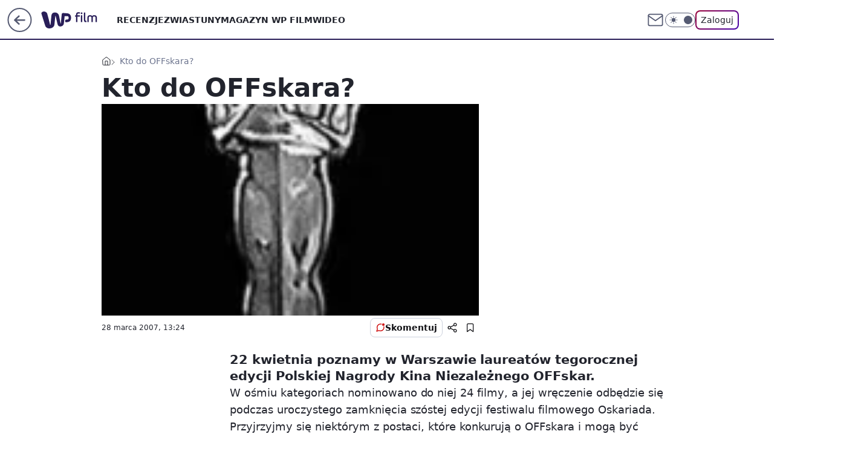

--- FILE ---
content_type: application/javascript
request_url: https://rek.www.wp.pl/gaf.js?rv=2&sn=film&pvid=fd139a7ffbfec8b0e2c9&rekids=234639&phtml=film.wp.pl%2Fkto-do-offskara-6024835071595137a&abtest=adtech%7CPRGM-1047%7CA%3Badtech%7CPU-335%7CB%3Badtech%7CPRG-3468%7CB%3Badtech%7CPRGM-1036%7CD%3Badtech%7CFP-76%7CB%3Badtech%7CPRGM-1356%7CA%3Badtech%7CPRGM-1419%7CC%3Badtech%7CPRGM-1589%7CB%3Badtech%7CPRGM-1576%7CA%3Badtech%7CPRGM-1443%7CA%3Badtech%7CPRGM-1587%7CD%3Badtech%7CPRGM-1615%7CA%3Badtech%7CPRGM-1215%7CC&PWA_adbd=0&darkmode=0&highLayout=0&layout=wide&navType=navigate&cdl=0&ctype=article&ciab=IAB1-5%2CIAB-v3-324&cid=6024835071595137&csystem=ncr&cdate=2007-03-28&vw=1280&vh=720&p1=0&spin=kpjwuq9h&bcv=2
body_size: 7127
content:
kpjwuq9h({"spin":"kpjwuq9h","bunch":234639,"context":{"dsa":false,"minor":false,"bidRequestId":"63c7d687-db74-4eb7-9a43-2a1e608b2251","maConfig":{"timestamp":"2026-01-22T08:31:40.447Z"},"dfpConfig":{"timestamp":"2026-01-23T12:40:10.018Z"},"sda":[],"targeting":{"client":{},"server":{},"query":{"PWA_adbd":"0","abtest":"adtech|PRGM-1047|A;adtech|PU-335|B;adtech|PRG-3468|B;adtech|PRGM-1036|D;adtech|FP-76|B;adtech|PRGM-1356|A;adtech|PRGM-1419|C;adtech|PRGM-1589|B;adtech|PRGM-1576|A;adtech|PRGM-1443|A;adtech|PRGM-1587|D;adtech|PRGM-1615|A;adtech|PRGM-1215|C","bcv":"2","cdate":"2007-03-28","cdl":"0","ciab":"IAB1-5,IAB-v3-324","cid":"6024835071595137","csystem":"ncr","ctype":"article","darkmode":"0","highLayout":"0","layout":"wide","navType":"navigate","p1":"0","phtml":"film.wp.pl/kto-do-offskara-6024835071595137a","pvid":"fd139a7ffbfec8b0e2c9","rekids":"234639","rv":"2","sn":"film","spin":"kpjwuq9h","vh":"720","vw":"1280"}},"directOnly":0,"geo":{"country":"840","region":"","city":""},"statid":"","mlId":"","rshsd":"2","isRobot":false,"curr":{"EUR":4.205,"USD":3.5831,"CHF":4.5298,"GBP":4.8478},"rv":"2","status":{"advf":2,"ma":2,"ma_ads-bidder":2,"ma_cpv-bidder":2,"ma_high-cpm-bidder":2}},"slots":{"10":{"delivered":"","campaign":null,"dfpConfig":null},"11":{"delivered":"1","campaign":null,"dfpConfig":{"placement":"/89844762/Desktop_Film.wp.pl_x11_art","roshash":"CFNQ","ceil":100,"sizes":[[336,280],[640,280],[300,250]],"namedSizes":["fluid"],"div":"div-gpt-ad-x11-art","targeting":{"DFPHASH":"ADLO","emptygaf":"0"},"gfp":"CFNQ"}},"12":{"delivered":"1","campaign":null,"dfpConfig":{"placement":"/89844762/Desktop_Film.wp.pl_x12_art","roshash":"CFNQ","ceil":100,"sizes":[[336,280],[640,280],[300,250]],"namedSizes":["fluid"],"div":"div-gpt-ad-x12-art","targeting":{"DFPHASH":"ADLO","emptygaf":"0"},"gfp":"CFNQ"}},"13":{"delivered":"1","campaign":null,"dfpConfig":{"placement":"/89844762/Desktop_Film.wp.pl_x13_art","roshash":"CFNQ","ceil":100,"sizes":[[336,280],[640,280],[300,250]],"namedSizes":["fluid"],"div":"div-gpt-ad-x13-art","targeting":{"DFPHASH":"ADLO","emptygaf":"0"},"gfp":"CFNQ"}},"14":{"delivered":"1","campaign":null,"dfpConfig":{"placement":"/89844762/Desktop_Film.wp.pl_x14_art","roshash":"CFNQ","ceil":100,"sizes":[[336,280],[640,280],[300,250]],"namedSizes":["fluid"],"div":"div-gpt-ad-x14-art","targeting":{"DFPHASH":"ADLO","emptygaf":"0"},"gfp":"CFNQ"}},"15":{"delivered":"1","campaign":null,"dfpConfig":{"placement":"/89844762/Desktop_Film.wp.pl_x15_art","roshash":"CFNQ","ceil":100,"sizes":[[728,90],[970,300],[950,90],[980,120],[980,90],[970,150],[970,90],[970,250],[930,180],[950,200],[750,100],[970,66],[750,200],[960,90],[970,100],[750,300],[970,200],[950,300]],"namedSizes":["fluid"],"div":"div-gpt-ad-x15-art","targeting":{"DFPHASH":"ADLO","emptygaf":"0"},"gfp":"CFNQ"}},"16":{"delivered":"1","campaign":null,"dfpConfig":{"placement":"/89844762/Desktop_Film.wp.pl_x16","roshash":"CFNQ","ceil":100,"sizes":[[728,90],[970,300],[950,90],[980,120],[980,90],[970,150],[970,90],[970,250],[930,180],[950,200],[750,100],[970,66],[750,200],[960,90],[970,100],[750,300],[970,200],[950,300]],"namedSizes":["fluid"],"div":"div-gpt-ad-x16","targeting":{"DFPHASH":"ADLO","emptygaf":"0"},"gfp":"CFNQ"}},"17":{"delivered":"1","campaign":null,"dfpConfig":{"placement":"/89844762/Desktop_Film.wp.pl_x17","roshash":"CFNQ","ceil":100,"sizes":[[728,90],[970,300],[950,90],[980,120],[980,90],[970,150],[970,90],[970,250],[930,180],[950,200],[750,100],[970,66],[750,200],[960,90],[970,100],[750,300],[970,200],[950,300]],"namedSizes":["fluid"],"div":"div-gpt-ad-x17","targeting":{"DFPHASH":"ADLO","emptygaf":"0"},"gfp":"CFNQ"}},"18":{"delivered":"1","campaign":null,"dfpConfig":{"placement":"/89844762/Desktop_Film.wp.pl_x18","roshash":"CFNQ","ceil":100,"sizes":[[728,90],[970,300],[950,90],[980,120],[980,90],[970,150],[970,90],[970,250],[930,180],[950,200],[750,100],[970,66],[750,200],[960,90],[970,100],[750,300],[970,200],[950,300]],"namedSizes":["fluid"],"div":"div-gpt-ad-x18","targeting":{"DFPHASH":"ADLO","emptygaf":"0"},"gfp":"CFNQ"}},"19":{"delivered":"1","campaign":null,"dfpConfig":{"placement":"/89844762/Desktop_Film.wp.pl_x19","roshash":"CFNQ","ceil":100,"sizes":[[728,90],[970,300],[950,90],[980,120],[980,90],[970,150],[970,90],[970,250],[930,180],[950,200],[750,100],[970,66],[750,200],[960,90],[970,100],[750,300],[970,200],[950,300]],"namedSizes":["fluid"],"div":"div-gpt-ad-x19","targeting":{"DFPHASH":"ADLO","emptygaf":"0"},"gfp":"CFNQ"}},"2":{"delivered":"1","campaign":{"id":"188957","capping":"PWAck=27120765\u0026PWAclt=1\u0026tpl=1","adm":{"bunch":"234639","creations":[{"cbConfig":{"blur":false,"bottomBar":false,"fullPage":false,"message":"Przekierowanie za {{time}} sekund{{y}}","timeout":15000},"height":870,"pixels":["//ad.doubleclick.net/ddm/trackimp/N195005.3920530WPPL/B34915909.438330535;dc_trk_aid=631924327;dc_trk_cid=248481721;ord=1769217815;dc_lat=;dc_rdid=;tag_for_child_directed_treatment=;tfua=;ltd=${LIMITED_ADS};dc_tdv=1?"],"scalable":"1","showLabel":false,"src":"https://mamc.wpcdn.pl/188957/1768998588530/2383-003_Olimpijskie_oferty_produktowe_1920x870_wp_CB_Frytkownica.jpg","trackers":{"click":[""],"cview":["//ma.wp.pl/ma.gif?clid=0cc655b412444091fb8190f140853492\u0026SN=film\u0026pvid=fd139a7ffbfec8b0e2c9\u0026action=cvimp\u0026pg=film.wp.pl\u0026par=slotSizeWxH%3D1920x870%26is_robot%3D0%26bidTimestamp%3D1769217815%26bidderID%3D11%26utility%3DfnKYLGlQ2nAoRA-mVimm1FheLBEbaylCkz7xOCXXWsYCxX9EGAAYVmwW4oqh2IOL%26ssp%3Dwp.pl%26device%3DPERSONAL_COMPUTER%26inver%3D2%26workfID%3D188957%26seatFee%3DFvPbhVnC8gTE9ym-EN2gEvrf91mAI9oVTyiKRbmTzM8%26source%3DTG%26sn%3Dfilm%26medium%3Ddisplay%26platform%3D8%26targetDomain%3Dmediamarkt.pl%26emission%3D3045951%26pricingModel%3DiofieAGqIp5nUKg5EH9LmftApJqNQhth3VU8WemRgxc%26geo%3D840%253B%253B%26isDev%3Dfalse%26contentID%3D6024835071595137%26bidReqID%3D63c7d687-db74-4eb7-9a43-2a1e608b2251%26ip%3D8ks0YCXXk1OC6NYOTNxypn4sFx7JJPRqynBlh7M0zhA%26slotID%3D002%26tpID%3D1405761%26org_id%3D25%26editedTimestamp%3D1768998748%26is_adblock%3D0%26pvid%3Dfd139a7ffbfec8b0e2c9%26conversionValue%3D0%26publisherID%3D308%26domain%3Dfilm.wp.pl%26cur%3DPLN%26client_id%3D29939%26order%3D266462%26iabPageCategories%3D%26iabSiteCategories%3D%26creationID%3D1477012%26billing%3Dcpv%26rekid%3D234639%26seatID%3D0cc655b412444091fb8190f140853492%26ttl%3D1769304215%26hBidPrice%3DCFIOUXb%26hBudgetRate%3DCFIOUXb%26userID%3D__UNKNOWN_TELL_US__%26test%3D0%26partnerID%3D"],"impression":["//ma.wp.pl/ma.gif?clid=0cc655b412444091fb8190f140853492\u0026SN=film\u0026pvid=fd139a7ffbfec8b0e2c9\u0026action=delivery\u0026pg=film.wp.pl\u0026par=rekid%3D234639%26seatID%3D0cc655b412444091fb8190f140853492%26ttl%3D1769304215%26hBidPrice%3DCFIOUXb%26hBudgetRate%3DCFIOUXb%26userID%3D__UNKNOWN_TELL_US__%26test%3D0%26partnerID%3D%26slotSizeWxH%3D1920x870%26is_robot%3D0%26bidTimestamp%3D1769217815%26bidderID%3D11%26utility%3DfnKYLGlQ2nAoRA-mVimm1FheLBEbaylCkz7xOCXXWsYCxX9EGAAYVmwW4oqh2IOL%26ssp%3Dwp.pl%26device%3DPERSONAL_COMPUTER%26inver%3D2%26workfID%3D188957%26seatFee%3DFvPbhVnC8gTE9ym-EN2gEvrf91mAI9oVTyiKRbmTzM8%26source%3DTG%26sn%3Dfilm%26medium%3Ddisplay%26platform%3D8%26targetDomain%3Dmediamarkt.pl%26emission%3D3045951%26pricingModel%3DiofieAGqIp5nUKg5EH9LmftApJqNQhth3VU8WemRgxc%26geo%3D840%253B%253B%26isDev%3Dfalse%26contentID%3D6024835071595137%26bidReqID%3D63c7d687-db74-4eb7-9a43-2a1e608b2251%26ip%3D8ks0YCXXk1OC6NYOTNxypn4sFx7JJPRqynBlh7M0zhA%26slotID%3D002%26tpID%3D1405761%26org_id%3D25%26editedTimestamp%3D1768998748%26is_adblock%3D0%26pvid%3Dfd139a7ffbfec8b0e2c9%26conversionValue%3D0%26publisherID%3D308%26domain%3Dfilm.wp.pl%26cur%3DPLN%26client_id%3D29939%26order%3D266462%26iabPageCategories%3D%26iabSiteCategories%3D%26creationID%3D1477012%26billing%3Dcpv"],"view":["//ma.wp.pl/ma.gif?clid=0cc655b412444091fb8190f140853492\u0026SN=film\u0026pvid=fd139a7ffbfec8b0e2c9\u0026action=view\u0026pg=film.wp.pl\u0026par=bidReqID%3D63c7d687-db74-4eb7-9a43-2a1e608b2251%26ip%3D8ks0YCXXk1OC6NYOTNxypn4sFx7JJPRqynBlh7M0zhA%26slotID%3D002%26tpID%3D1405761%26org_id%3D25%26editedTimestamp%3D1768998748%26is_adblock%3D0%26pvid%3Dfd139a7ffbfec8b0e2c9%26conversionValue%3D0%26publisherID%3D308%26domain%3Dfilm.wp.pl%26cur%3DPLN%26client_id%3D29939%26order%3D266462%26iabPageCategories%3D%26iabSiteCategories%3D%26creationID%3D1477012%26billing%3Dcpv%26rekid%3D234639%26seatID%3D0cc655b412444091fb8190f140853492%26ttl%3D1769304215%26hBidPrice%3DCFIOUXb%26hBudgetRate%3DCFIOUXb%26userID%3D__UNKNOWN_TELL_US__%26test%3D0%26partnerID%3D%26slotSizeWxH%3D1920x870%26is_robot%3D0%26bidTimestamp%3D1769217815%26bidderID%3D11%26utility%3DfnKYLGlQ2nAoRA-mVimm1FheLBEbaylCkz7xOCXXWsYCxX9EGAAYVmwW4oqh2IOL%26ssp%3Dwp.pl%26device%3DPERSONAL_COMPUTER%26inver%3D2%26workfID%3D188957%26seatFee%3DFvPbhVnC8gTE9ym-EN2gEvrf91mAI9oVTyiKRbmTzM8%26source%3DTG%26sn%3Dfilm%26medium%3Ddisplay%26platform%3D8%26targetDomain%3Dmediamarkt.pl%26emission%3D3045951%26pricingModel%3DiofieAGqIp5nUKg5EH9LmftApJqNQhth3VU8WemRgxc%26geo%3D840%253B%253B%26isDev%3Dfalse%26contentID%3D6024835071595137"]},"transparentPlaceholder":false,"type":"image","url":"https://ad.doubleclick.net/ddm/trackclk/N195005.3920530WPPL/B34915909.438330535;dc_trk_aid=631924327;dc_trk_cid=248481721;dc_lat=;dc_rdid=;tag_for_child_directed_treatment=;tfua=;ltd=${LIMITED_ADS};dc_tdv=1","width":1920}],"redir":"https://ma.wp.pl/redirma?SN=film\u0026pvid=fd139a7ffbfec8b0e2c9\u0026par=is_robot%3D0%26billing%3Dcpv%26seatID%3D0cc655b412444091fb8190f140853492%26hBudgetRate%3DCFIOUXb%26source%3DTG%26pricingModel%3DiofieAGqIp5nUKg5EH9LmftApJqNQhth3VU8WemRgxc%26org_id%3D25%26publisherID%3D308%26is_adblock%3D0%26hBidPrice%3DCFIOUXb%26userID%3D__UNKNOWN_TELL_US__%26slotSizeWxH%3D1920x870%26device%3DPERSONAL_COMPUTER%26inver%3D2%26emission%3D3045951%26editedTimestamp%3D1768998748%26pvid%3Dfd139a7ffbfec8b0e2c9%26rekid%3D234639%26geo%3D840%253B%253B%26bidReqID%3D63c7d687-db74-4eb7-9a43-2a1e608b2251%26ip%3D8ks0YCXXk1OC6NYOTNxypn4sFx7JJPRqynBlh7M0zhA%26tpID%3D1405761%26domain%3Dfilm.wp.pl%26order%3D266462%26utility%3DfnKYLGlQ2nAoRA-mVimm1FheLBEbaylCkz7xOCXXWsYCxX9EGAAYVmwW4oqh2IOL%26sn%3Dfilm%26isDev%3Dfalse%26contentID%3D6024835071595137%26iabSiteCategories%3D%26partnerID%3D%26workfID%3D188957%26platform%3D8%26slotID%3D002%26conversionValue%3D0%26iabPageCategories%3D%26ttl%3D1769304215%26test%3D0%26ssp%3Dwp.pl%26seatFee%3DFvPbhVnC8gTE9ym-EN2gEvrf91mAI9oVTyiKRbmTzM8%26medium%3Ddisplay%26targetDomain%3Dmediamarkt.pl%26client_id%3D29939%26creationID%3D1477012%26bidTimestamp%3D1769217815%26bidderID%3D11%26cur%3DPLN\u0026url=","slot":"2"},"creative":{"Id":"1477012","provider":"ma_cpv-bidder","roshash":"FLOR","height":870,"width":1920,"touchpointId":"1405761","source":{"bidder":"cpv-bidder"}},"sellingModel":{"model":"CPM_INT"}},"dfpConfig":{"placement":"/89844762/Desktop_Film.wp.pl_x02","roshash":"FLOR","ceil":100,"sizes":[[970,300],[970,600],[750,300],[950,300],[980,600],[1920,870],[1200,600],[750,400],[960,640]],"namedSizes":["fluid"],"div":"div-gpt-ad-x02","targeting":{"DFPHASH":"DJMP","emptygaf":"0"},"gfp":"DLOR"}},"24":{"delivered":"","campaign":null,"dfpConfig":null},"25":{"delivered":"1","campaign":null,"dfpConfig":{"placement":"/89844762/Desktop_Film.wp.pl_x25_art","roshash":"CFNQ","ceil":100,"sizes":[[336,280],[640,280],[300,250]],"namedSizes":["fluid"],"div":"div-gpt-ad-x25-art","targeting":{"DFPHASH":"ADLO","emptygaf":"0"},"gfp":"CFNQ"}},"27":{"delivered":"1","campaign":null,"dfpConfig":{"placement":"/89844762/Desktop_Film.wp.pl_x27_art","roshash":"CFNQ","ceil":100,"sizes":[[160,600]],"namedSizes":["fluid"],"div":"div-gpt-ad-x27-art","targeting":{"DFPHASH":"ADLO","emptygaf":"0"},"gfp":"CFNQ"}},"28":{"delivered":"","campaign":null,"dfpConfig":null},"29":{"delivered":"","campaign":null,"dfpConfig":null},"3":{"delivered":"1","campaign":null,"dfpConfig":{"placement":"/89844762/Desktop_Film.wp.pl_x03_art","roshash":"CFNQ","ceil":100,"sizes":[[728,90],[970,300],[950,90],[980,120],[980,90],[970,150],[970,90],[970,250],[930,180],[950,200],[750,100],[970,66],[750,200],[960,90],[970,100],[750,300],[970,200],[950,300]],"namedSizes":["fluid"],"div":"div-gpt-ad-x03-art","targeting":{"DFPHASH":"ADLO","emptygaf":"0"},"gfp":"CFNQ"}},"32":{"delivered":"1","campaign":null,"dfpConfig":{"placement":"/89844762/Desktop_Film.wp.pl_x32_art","roshash":"CFNQ","ceil":100,"sizes":[[336,280],[640,280],[300,250]],"namedSizes":["fluid"],"div":"div-gpt-ad-x32-art","targeting":{"DFPHASH":"ADLO","emptygaf":"0"},"gfp":"CFNQ"}},"33":{"delivered":"1","campaign":null,"dfpConfig":{"placement":"/89844762/Desktop_Film.wp.pl_x33_art","roshash":"CFNQ","ceil":100,"sizes":[[336,280],[640,280],[300,250]],"namedSizes":["fluid"],"div":"div-gpt-ad-x33-art","targeting":{"DFPHASH":"ADLO","emptygaf":"0"},"gfp":"CFNQ"}},"34":{"delivered":"1","campaign":{"id":"189050","adm":{"bunch":"234639","creations":[{"height":250,"showLabel":true,"src":"https://mamc.wpcdn.pl/189050/1769081786606/300x250/300x250/Virtual-Vibes_300x250.html","trackers":{"click":[""],"cview":["//ma.wp.pl/ma.gif?clid=36d4f1d950aab392a9c26b186b340e10\u0026SN=film\u0026pvid=fd139a7ffbfec8b0e2c9\u0026action=cvimp\u0026pg=film.wp.pl\u0026par=partnerID%3D%26contentID%3D6024835071595137%26slotID%3D034%26workfID%3D189050%26seatFee%3D9n_D0Bv4Ia-wNKiZO2xySWqOLDAye8PeBpQmb4f0IKs%26billing%3Dcpv%26order%3D266657%26iabSiteCategories%3D%26pvid%3Dfd139a7ffbfec8b0e2c9%26bidTimestamp%3D1769217815%26hBidPrice%3DCFIMUXb%26hBudgetRate%3DCFIMUXb%26utility%3DkaaV5RrxDuypPvven6vynOdRyMACFeyEK-ULiaW_yp_A5FtkWU-wUn5q-19FMjuI%26rekid%3D234639%26creationID%3D1477809%26test%3D0%26seatID%3D36d4f1d950aab392a9c26b186b340e10%26source%3DTG%26iabPageCategories%3D%26medium%3Ddisplay%26domain%3Dfilm.wp.pl%26org_id%3D25%26isDev%3Dfalse%26platform%3D8%26bidReqID%3D63c7d687-db74-4eb7-9a43-2a1e608b2251%26device%3DPERSONAL_COMPUTER%26inver%3D2%26ip%3DYXsvxqe7rculWXspdyzPk3A_iMkAHqoh8jVVWH4gryM%26targetDomain%3Droblox.com%26tpID%3D1406256%26client_id%3D77840%26conversionValue%3D0%26ssp%3Dwp.pl%26editedTimestamp%3D1769081962%26pricingModel%3DJEqH844ZvqZJmLqy8WAfFIZAZ1w9B6pNQEd71cQMH18%26ttl%3D1769304215%26is_robot%3D0%26is_adblock%3D0%26geo%3D840%253B%253B%26cur%3DPLN%26emission%3D3046360%26sn%3Dfilm%26bidderID%3D11%26userID%3D__UNKNOWN_TELL_US__%26publisherID%3D308%26slotSizeWxH%3D300x250"],"impression":["//ma.wp.pl/ma.gif?clid=36d4f1d950aab392a9c26b186b340e10\u0026SN=film\u0026pvid=fd139a7ffbfec8b0e2c9\u0026action=delivery\u0026pg=film.wp.pl\u0026par=workfID%3D189050%26seatFee%3D9n_D0Bv4Ia-wNKiZO2xySWqOLDAye8PeBpQmb4f0IKs%26billing%3Dcpv%26order%3D266657%26iabSiteCategories%3D%26pvid%3Dfd139a7ffbfec8b0e2c9%26bidTimestamp%3D1769217815%26hBidPrice%3DCFIMUXb%26hBudgetRate%3DCFIMUXb%26utility%3DkaaV5RrxDuypPvven6vynOdRyMACFeyEK-ULiaW_yp_A5FtkWU-wUn5q-19FMjuI%26rekid%3D234639%26creationID%3D1477809%26test%3D0%26seatID%3D36d4f1d950aab392a9c26b186b340e10%26source%3DTG%26iabPageCategories%3D%26medium%3Ddisplay%26domain%3Dfilm.wp.pl%26org_id%3D25%26isDev%3Dfalse%26platform%3D8%26bidReqID%3D63c7d687-db74-4eb7-9a43-2a1e608b2251%26device%3DPERSONAL_COMPUTER%26inver%3D2%26ip%3DYXsvxqe7rculWXspdyzPk3A_iMkAHqoh8jVVWH4gryM%26targetDomain%3Droblox.com%26tpID%3D1406256%26client_id%3D77840%26conversionValue%3D0%26ssp%3Dwp.pl%26editedTimestamp%3D1769081962%26pricingModel%3DJEqH844ZvqZJmLqy8WAfFIZAZ1w9B6pNQEd71cQMH18%26ttl%3D1769304215%26is_robot%3D0%26is_adblock%3D0%26geo%3D840%253B%253B%26cur%3DPLN%26emission%3D3046360%26sn%3Dfilm%26bidderID%3D11%26userID%3D__UNKNOWN_TELL_US__%26publisherID%3D308%26slotSizeWxH%3D300x250%26partnerID%3D%26contentID%3D6024835071595137%26slotID%3D034"],"view":["//ma.wp.pl/ma.gif?clid=36d4f1d950aab392a9c26b186b340e10\u0026SN=film\u0026pvid=fd139a7ffbfec8b0e2c9\u0026action=view\u0026pg=film.wp.pl\u0026par=medium%3Ddisplay%26domain%3Dfilm.wp.pl%26org_id%3D25%26isDev%3Dfalse%26platform%3D8%26bidReqID%3D63c7d687-db74-4eb7-9a43-2a1e608b2251%26device%3DPERSONAL_COMPUTER%26inver%3D2%26ip%3DYXsvxqe7rculWXspdyzPk3A_iMkAHqoh8jVVWH4gryM%26targetDomain%3Droblox.com%26tpID%3D1406256%26client_id%3D77840%26conversionValue%3D0%26ssp%3Dwp.pl%26editedTimestamp%3D1769081962%26pricingModel%3DJEqH844ZvqZJmLqy8WAfFIZAZ1w9B6pNQEd71cQMH18%26ttl%3D1769304215%26is_robot%3D0%26is_adblock%3D0%26geo%3D840%253B%253B%26cur%3DPLN%26emission%3D3046360%26sn%3Dfilm%26bidderID%3D11%26userID%3D__UNKNOWN_TELL_US__%26publisherID%3D308%26slotSizeWxH%3D300x250%26partnerID%3D%26contentID%3D6024835071595137%26slotID%3D034%26workfID%3D189050%26seatFee%3D9n_D0Bv4Ia-wNKiZO2xySWqOLDAye8PeBpQmb4f0IKs%26billing%3Dcpv%26order%3D266657%26iabSiteCategories%3D%26pvid%3Dfd139a7ffbfec8b0e2c9%26bidTimestamp%3D1769217815%26hBidPrice%3DCFIMUXb%26hBudgetRate%3DCFIMUXb%26utility%3DkaaV5RrxDuypPvven6vynOdRyMACFeyEK-ULiaW_yp_A5FtkWU-wUn5q-19FMjuI%26rekid%3D234639%26creationID%3D1477809%26test%3D0%26seatID%3D36d4f1d950aab392a9c26b186b340e10%26source%3DTG%26iabPageCategories%3D"]},"transparentPlaceholder":false,"type":"iframe","url":"https://www.roblox.com/pl/games/17067024883/Bank-Millennium-Virtual-Vibes","width":300}],"redir":"https://ma.wp.pl/redirma?SN=film\u0026pvid=fd139a7ffbfec8b0e2c9\u0026par=bidderID%3D11%26partnerID%3D%26domain%3Dfilm.wp.pl%26org_id%3D25%26bidReqID%3D63c7d687-db74-4eb7-9a43-2a1e608b2251%26device%3DPERSONAL_COMPUTER%26ip%3DYXsvxqe7rculWXspdyzPk3A_iMkAHqoh8jVVWH4gryM%26targetDomain%3Droblox.com%26ssp%3Dwp.pl%26is_adblock%3D0%26cur%3DPLN%26emission%3D3046360%26bidTimestamp%3D1769217815%26iabPageCategories%3D%26editedTimestamp%3D1769081962%26ttl%3D1769304215%26is_robot%3D0%26sn%3Dfilm%26slotSizeWxH%3D300x250%26seatID%3D36d4f1d950aab392a9c26b186b340e10%26isDev%3Dfalse%26platform%3D8%26client_id%3D77840%26conversionValue%3D0%26seatFee%3D9n_D0Bv4Ia-wNKiZO2xySWqOLDAye8PeBpQmb4f0IKs%26pvid%3Dfd139a7ffbfec8b0e2c9%26userID%3D__UNKNOWN_TELL_US__%26workfID%3D189050%26order%3D266657%26creationID%3D1477809%26source%3DTG%26medium%3Ddisplay%26tpID%3D1406256%26geo%3D840%253B%253B%26contentID%3D6024835071595137%26utility%3DkaaV5RrxDuypPvven6vynOdRyMACFeyEK-ULiaW_yp_A5FtkWU-wUn5q-19FMjuI%26rekid%3D234639%26inver%3D2%26pricingModel%3DJEqH844ZvqZJmLqy8WAfFIZAZ1w9B6pNQEd71cQMH18%26publisherID%3D308%26slotID%3D034%26hBidPrice%3DCFIMUXb%26test%3D0%26billing%3Dcpv%26iabSiteCategories%3D%26hBudgetRate%3DCFIMUXb\u0026url=","slot":"34"},"creative":{"Id":"1477809","provider":"ma_cpv-bidder","roshash":"CFIL","height":250,"width":300,"touchpointId":"1406256","source":{"bidder":"cpv-bidder"}},"sellingModel":{"model":"CPM_INT"}},"dfpConfig":{"placement":"/89844762/Desktop_Film.wp.pl_x34_art","roshash":"CFNQ","ceil":100,"sizes":[[300,250]],"namedSizes":["fluid"],"div":"div-gpt-ad-x34-art","targeting":{"DFPHASH":"ADLO","emptygaf":"0"},"gfp":"CFNQ"}},"35":{"delivered":"1","campaign":null,"dfpConfig":{"placement":"/89844762/Desktop_Film.wp.pl_x35_art","roshash":"CFNQ","ceil":100,"sizes":[[300,600],[300,250]],"namedSizes":["fluid"],"div":"div-gpt-ad-x35-art","targeting":{"DFPHASH":"ADLO","emptygaf":"0"},"gfp":"CFNQ"}},"36":{"lazy":1,"delivered":"1","campaign":{"id":"188982","capping":"PWAck=27120769\u0026PWAclt=720","adm":{"bunch":"234639","creations":[{"mod":"surveyNative","modConfig":{"accentColorAsPrimary":false,"border":"1px solid grey","footnote":"Wyniki ankiet pomagają nam ulepszać nasze produkty i produkty naszych Zaufanych Partnerów. Administratorem danych jest Wirtualna Polska Media S.A. Szczegółowe informacje na temat przetwarzania danych osobowych opisane są w \u003ca target=\"_blank\" href=\"https://holding.wp.pl/poufnosc\"\u003epolityce prywatności\u003c/a\u003e.","insideSlot":true,"maxWidth":300,"pages":[{"accentColorAsPrimary":false,"questions":[{"answers":[{"answerID":"yes","isOpen":false,"text":"tak"},{"answerID":"no","isOpen":false,"text":"nie"},{"answerID":"dontKnow","isOpen":false,"text":"nie wiem"}],"answersHorizontal":false,"confirmation":false,"questionID":"didYouSeeMailAd","required":true,"text":"Czy widziałeś(-aś) ostatnio reklamę Poczty WP?","type":"radio"}],"topImage":"https://pocztanh.wpcdn.pl/pocztanh/login/7.30.0/svg/wp/poczta-logo.svg"}],"popup":{"blendVisible":false,"position":"br"},"summary":[{"key":"Title","value":"Dziękujemy za odpowiedź!"},{"key":"Paragraph","value":"Twoja opinia jest dla nas ważna."}]},"showLabel":true,"trackers":{"click":[""],"cview":["//ma.wp.pl/ma.gif?clid=0d75fec0bdabe60e0af571ed047f75a2\u0026SN=film\u0026pvid=fd139a7ffbfec8b0e2c9\u0026action=cvimp\u0026pg=film.wp.pl\u0026par=is_adblock%3D0%26hBudgetRate%3DCFILORU%26device%3DPERSONAL_COMPUTER%26cur%3DPLN%26seatFee%3Db5yhZSY9-V7vSN8JPvwniKBs2GaIsXBVLRxOPUl7DLc%26iabPageCategories%3D%26contentID%3D6024835071595137%26workfID%3D188982%26sn%3Dfilm%26hBidPrice%3DCFILORU%26medium%3Ddisplay%26userID%3D__UNKNOWN_TELL_US__%26client_id%3D38851%26editedTimestamp%3D1769007383%26iabSiteCategories%3D%26pvid%3Dfd139a7ffbfec8b0e2c9%26utility%3D8Wnh6ioRBoSuegMV1efauwNX7C3hyK_HJVULxVtK4YjMNJo7IQ63YqVH1RZn3J3Y%26creationID%3D1477210%26org_id%3D25%26ttl%3D1769304215%26geo%3D840%253B%253B%26publisherID%3D308%26emission%3D3046324%26order%3D202648%26is_robot%3D0%26bidTimestamp%3D1769217815%26rekid%3D234639%26inver%3D2%26domain%3Dfilm.wp.pl%26slotID%3D036%26slotSizeWxH%3D-1x-1%26test%3D0%26source%3DTG%26partnerID%3D%26platform%3D8%26ssp%3Dwp.pl%26bidReqID%3D63c7d687-db74-4eb7-9a43-2a1e608b2251%26ip%3DC2E_hdIE-ewZjvnhDx7hWRQ7sPp5fH0w8NFSAm37Sq0%26targetDomain%3Dwp.pl%26tpID%3D1405936%26bidderID%3D11%26isDev%3Dfalse%26conversionValue%3D0%26seatID%3D0d75fec0bdabe60e0af571ed047f75a2%26billing%3Dcpv%26pricingModel%3DKqVoNAddCQSQu82L-XAumu1xKzYNaF28s3D8o_IYKv8"],"impression":["//ma.wp.pl/ma.gif?clid=0d75fec0bdabe60e0af571ed047f75a2\u0026SN=film\u0026pvid=fd139a7ffbfec8b0e2c9\u0026action=delivery\u0026pg=film.wp.pl\u0026par=publisherID%3D308%26emission%3D3046324%26order%3D202648%26is_robot%3D0%26bidTimestamp%3D1769217815%26rekid%3D234639%26inver%3D2%26domain%3Dfilm.wp.pl%26slotID%3D036%26slotSizeWxH%3D-1x-1%26test%3D0%26source%3DTG%26partnerID%3D%26platform%3D8%26ssp%3Dwp.pl%26bidReqID%3D63c7d687-db74-4eb7-9a43-2a1e608b2251%26ip%3DC2E_hdIE-ewZjvnhDx7hWRQ7sPp5fH0w8NFSAm37Sq0%26targetDomain%3Dwp.pl%26tpID%3D1405936%26bidderID%3D11%26isDev%3Dfalse%26conversionValue%3D0%26seatID%3D0d75fec0bdabe60e0af571ed047f75a2%26billing%3Dcpv%26pricingModel%3DKqVoNAddCQSQu82L-XAumu1xKzYNaF28s3D8o_IYKv8%26is_adblock%3D0%26hBudgetRate%3DCFILORU%26device%3DPERSONAL_COMPUTER%26cur%3DPLN%26seatFee%3Db5yhZSY9-V7vSN8JPvwniKBs2GaIsXBVLRxOPUl7DLc%26iabPageCategories%3D%26contentID%3D6024835071595137%26workfID%3D188982%26sn%3Dfilm%26hBidPrice%3DCFILORU%26medium%3Ddisplay%26userID%3D__UNKNOWN_TELL_US__%26client_id%3D38851%26editedTimestamp%3D1769007383%26iabSiteCategories%3D%26pvid%3Dfd139a7ffbfec8b0e2c9%26utility%3D8Wnh6ioRBoSuegMV1efauwNX7C3hyK_HJVULxVtK4YjMNJo7IQ63YqVH1RZn3J3Y%26creationID%3D1477210%26org_id%3D25%26ttl%3D1769304215%26geo%3D840%253B%253B"],"view":["//ma.wp.pl/ma.gif?clid=0d75fec0bdabe60e0af571ed047f75a2\u0026SN=film\u0026pvid=fd139a7ffbfec8b0e2c9\u0026action=view\u0026pg=film.wp.pl\u0026par=bidderID%3D11%26isDev%3Dfalse%26conversionValue%3D0%26seatID%3D0d75fec0bdabe60e0af571ed047f75a2%26billing%3Dcpv%26pricingModel%3DKqVoNAddCQSQu82L-XAumu1xKzYNaF28s3D8o_IYKv8%26is_adblock%3D0%26hBudgetRate%3DCFILORU%26device%3DPERSONAL_COMPUTER%26cur%3DPLN%26seatFee%3Db5yhZSY9-V7vSN8JPvwniKBs2GaIsXBVLRxOPUl7DLc%26iabPageCategories%3D%26contentID%3D6024835071595137%26workfID%3D188982%26sn%3Dfilm%26hBidPrice%3DCFILORU%26medium%3Ddisplay%26userID%3D__UNKNOWN_TELL_US__%26client_id%3D38851%26editedTimestamp%3D1769007383%26iabSiteCategories%3D%26pvid%3Dfd139a7ffbfec8b0e2c9%26utility%3D8Wnh6ioRBoSuegMV1efauwNX7C3hyK_HJVULxVtK4YjMNJo7IQ63YqVH1RZn3J3Y%26creationID%3D1477210%26org_id%3D25%26ttl%3D1769304215%26geo%3D840%253B%253B%26publisherID%3D308%26emission%3D3046324%26order%3D202648%26is_robot%3D0%26bidTimestamp%3D1769217815%26rekid%3D234639%26inver%3D2%26domain%3Dfilm.wp.pl%26slotID%3D036%26slotSizeWxH%3D-1x-1%26test%3D0%26source%3DTG%26partnerID%3D%26platform%3D8%26ssp%3Dwp.pl%26bidReqID%3D63c7d687-db74-4eb7-9a43-2a1e608b2251%26ip%3DC2E_hdIE-ewZjvnhDx7hWRQ7sPp5fH0w8NFSAm37Sq0%26targetDomain%3Dwp.pl%26tpID%3D1405936"]},"type":"mod"}],"redir":"https://ma.wp.pl/redirma?SN=film\u0026pvid=fd139a7ffbfec8b0e2c9\u0026par=utility%3D8Wnh6ioRBoSuegMV1efauwNX7C3hyK_HJVULxVtK4YjMNJo7IQ63YqVH1RZn3J3Y%26is_robot%3D0%26domain%3Dfilm.wp.pl%26test%3D0%26targetDomain%3Dwp.pl%26cur%3DPLN%26iabPageCategories%3D%26sn%3Dfilm%26editedTimestamp%3D1769007383%26ssp%3Dwp.pl%26tpID%3D1405936%26is_adblock%3D0%26contentID%3D6024835071595137%26hBidPrice%3DCFILORU%26inver%3D2%26slotSizeWxH%3D-1x-1%26source%3DTG%26partnerID%3D%26platform%3D8%26client_id%3D38851%26iabSiteCategories%3D%26pvid%3Dfd139a7ffbfec8b0e2c9%26geo%3D840%253B%253B%26org_id%3D25%26publisherID%3D308%26bidTimestamp%3D1769217815%26isDev%3Dfalse%26billing%3Dcpv%26slotID%3D036%26bidderID%3D11%26conversionValue%3D0%26pricingModel%3DKqVoNAddCQSQu82L-XAumu1xKzYNaF28s3D8o_IYKv8%26device%3DPERSONAL_COMPUTER%26seatFee%3Db5yhZSY9-V7vSN8JPvwniKBs2GaIsXBVLRxOPUl7DLc%26creationID%3D1477210%26ttl%3D1769304215%26hBudgetRate%3DCFILORU%26bidReqID%3D63c7d687-db74-4eb7-9a43-2a1e608b2251%26medium%3Ddisplay%26rekid%3D234639%26seatID%3D0d75fec0bdabe60e0af571ed047f75a2%26workfID%3D188982%26userID%3D__UNKNOWN_TELL_US__%26emission%3D3046324%26order%3D202648%26ip%3DC2E_hdIE-ewZjvnhDx7hWRQ7sPp5fH0w8NFSAm37Sq0\u0026url=","slot":"36"},"creative":{"Id":"1477210","provider":"ma_cpv-bidder","roshash":"CFIL","height":-1,"width":-1,"touchpointId":"1405936","source":{"bidder":"cpv-bidder"}},"sellingModel":{"model":"CPV_INT"}},"dfpConfig":{"placement":"/89844762/Desktop_Film.wp.pl_x36_art","roshash":"CFNQ","ceil":100,"sizes":[[300,600],[300,250]],"namedSizes":["fluid"],"div":"div-gpt-ad-x36-art","targeting":{"DFPHASH":"ADLO","emptygaf":"0"},"gfp":"CFNQ"}},"37":{"delivered":"1","campaign":null,"dfpConfig":{"placement":"/89844762/Desktop_Film.wp.pl_x37_art","roshash":"CFNQ","ceil":100,"sizes":[[300,600],[300,250]],"namedSizes":["fluid"],"div":"div-gpt-ad-x37-art","targeting":{"DFPHASH":"ADLO","emptygaf":"0"},"gfp":"CFNQ"}},"40":{"delivered":"1","campaign":null,"dfpConfig":{"placement":"/89844762/Desktop_Film.wp.pl_x40","roshash":"CHKN","ceil":100,"sizes":[[300,250]],"namedSizes":["fluid"],"div":"div-gpt-ad-x40","targeting":{"DFPHASH":"AFIL","emptygaf":"0"},"gfp":"CHKN"}},"5":{"delivered":"1","campaign":null,"dfpConfig":{"placement":"/89844762/Desktop_Film.wp.pl_x05_art","roshash":"CFNQ","ceil":100,"sizes":[[336,280],[640,280],[300,250]],"namedSizes":["fluid"],"div":"div-gpt-ad-x05-art","targeting":{"DFPHASH":"ADLO","emptygaf":"0"},"gfp":"CFNQ"}},"50":{"delivered":"1","campaign":null,"dfpConfig":{"placement":"/89844762/Desktop_Film.wp.pl_x50_art","roshash":"CFNQ","ceil":100,"sizes":[[728,90],[970,300],[950,90],[980,120],[980,90],[970,150],[970,90],[970,250],[930,180],[950,200],[750,100],[970,66],[750,200],[960,90],[970,100],[750,300],[970,200],[950,300]],"namedSizes":["fluid"],"div":"div-gpt-ad-x50-art","targeting":{"DFPHASH":"ADLO","emptygaf":"0"},"gfp":"CFNQ"}},"52":{"delivered":"1","campaign":null,"dfpConfig":{"placement":"/89844762/Desktop_Film.wp.pl_x52_art","roshash":"CFNQ","ceil":100,"sizes":[[300,250]],"namedSizes":["fluid"],"div":"div-gpt-ad-x52-art","targeting":{"DFPHASH":"ADLO","emptygaf":"0"},"gfp":"CFNQ"}},"529":{"delivered":"1","campaign":null,"dfpConfig":{"placement":"/89844762/Desktop_Film.wp.pl_x529","roshash":"CFNQ","ceil":100,"sizes":[[300,250]],"namedSizes":["fluid"],"div":"div-gpt-ad-x529","targeting":{"DFPHASH":"ADLO","emptygaf":"0"},"gfp":"CFNQ"}},"53":{"delivered":"1","campaign":null,"dfpConfig":{"placement":"/89844762/Desktop_Film.wp.pl_x53_art","roshash":"CFNQ","ceil":100,"sizes":[[728,90],[970,300],[950,90],[980,120],[980,90],[970,150],[970,600],[970,90],[970,250],[930,180],[950,200],[750,100],[970,66],[750,200],[960,90],[970,100],[750,300],[970,200],[940,600]],"namedSizes":["fluid"],"div":"div-gpt-ad-x53-art","targeting":{"DFPHASH":"ADLO","emptygaf":"0"},"gfp":"CFNQ"}},"531":{"delivered":"1","campaign":null,"dfpConfig":{"placement":"/89844762/Desktop_Film.wp.pl_x531","roshash":"CFNQ","ceil":100,"sizes":[[300,250]],"namedSizes":["fluid"],"div":"div-gpt-ad-x531","targeting":{"DFPHASH":"ADLO","emptygaf":"0"},"gfp":"CFNQ"}},"541":{"lazy":1,"delivered":"1","campaign":{"id":"188396","adm":{"bunch":"234639","creations":[{"height":600,"showLabel":true,"src":"https://mamc.wpcdn.pl/188396/1768316532484/kabtv-canalplus-300x600.jpg","trackers":{"click":[""],"cview":["//ma.wp.pl/ma.gif?clid=36d4f1d950aab392a9c26b186b340e10\u0026SN=film\u0026pvid=fd139a7ffbfec8b0e2c9\u0026action=cvimp\u0026pg=film.wp.pl\u0026par=sn%3Dfilm%26geo%3D840%253B%253B%26conversionValue%3D0%26test%3D0%26source%3DTG%26isDev%3Dfalse%26publisherID%3D308%26ip%3DdoagLUhZA1QtQ-baymltPcCa7BQY9JWI-FZXqOx-CDw%26slotID%3D541%26creationID%3D1470929%26seatFee%3D8SJgbZou1PJtBAw0N6dB59s36cY4YcHr6IzX9gP1myE%26tpID%3D1403263%26emission%3D3045099%26order%3D239293%26targetDomain%3Dkabarettv.pl%26seatID%3D36d4f1d950aab392a9c26b186b340e10%26org_id%3D25%26editedTimestamp%3D1768316672%26pricingModel%3DWr3M0RTaoC-kmHoXXbpnEH5Ag1x5lo1xXtV-KpbUfRA%26is_robot%3D0%26pvid%3Dfd139a7ffbfec8b0e2c9%26bidTimestamp%3D1769217815%26slotSizeWxH%3D300x600%26workfID%3D188396%26iabPageCategories%3D%26partnerID%3D%26contentID%3D6024835071595137%26utility%3DvMH23D7f9roDTVwiWNvG1Gkiz1T9S9xSLznCHOi27ZN3_dYXLFPlqC5RWgCrleYX%26device%3DPERSONAL_COMPUTER%26cur%3DPLN%26billing%3Dcpv%26iabSiteCategories%3D%26hBudgetRate%3DCFILORU%26bidderID%3D11%26inver%3D2%26domain%3Dfilm.wp.pl%26client_id%3D38851%26hBidPrice%3DCFILORU%26medium%3Ddisplay%26platform%3D8%26userID%3D__UNKNOWN_TELL_US__%26is_adblock%3D0%26ssp%3Dwp.pl%26bidReqID%3D63c7d687-db74-4eb7-9a43-2a1e608b2251%26rekid%3D234639%26ttl%3D1769304215"],"impression":["//ma.wp.pl/ma.gif?clid=36d4f1d950aab392a9c26b186b340e10\u0026SN=film\u0026pvid=fd139a7ffbfec8b0e2c9\u0026action=delivery\u0026pg=film.wp.pl\u0026par=utility%3DvMH23D7f9roDTVwiWNvG1Gkiz1T9S9xSLznCHOi27ZN3_dYXLFPlqC5RWgCrleYX%26device%3DPERSONAL_COMPUTER%26cur%3DPLN%26billing%3Dcpv%26iabSiteCategories%3D%26hBudgetRate%3DCFILORU%26bidderID%3D11%26inver%3D2%26domain%3Dfilm.wp.pl%26client_id%3D38851%26hBidPrice%3DCFILORU%26medium%3Ddisplay%26platform%3D8%26userID%3D__UNKNOWN_TELL_US__%26is_adblock%3D0%26ssp%3Dwp.pl%26bidReqID%3D63c7d687-db74-4eb7-9a43-2a1e608b2251%26rekid%3D234639%26ttl%3D1769304215%26sn%3Dfilm%26geo%3D840%253B%253B%26conversionValue%3D0%26test%3D0%26source%3DTG%26isDev%3Dfalse%26publisherID%3D308%26ip%3DdoagLUhZA1QtQ-baymltPcCa7BQY9JWI-FZXqOx-CDw%26slotID%3D541%26creationID%3D1470929%26seatFee%3D8SJgbZou1PJtBAw0N6dB59s36cY4YcHr6IzX9gP1myE%26tpID%3D1403263%26emission%3D3045099%26order%3D239293%26targetDomain%3Dkabarettv.pl%26seatID%3D36d4f1d950aab392a9c26b186b340e10%26org_id%3D25%26editedTimestamp%3D1768316672%26pricingModel%3DWr3M0RTaoC-kmHoXXbpnEH5Ag1x5lo1xXtV-KpbUfRA%26is_robot%3D0%26pvid%3Dfd139a7ffbfec8b0e2c9%26bidTimestamp%3D1769217815%26slotSizeWxH%3D300x600%26workfID%3D188396%26iabPageCategories%3D%26partnerID%3D%26contentID%3D6024835071595137"],"view":["//ma.wp.pl/ma.gif?clid=36d4f1d950aab392a9c26b186b340e10\u0026SN=film\u0026pvid=fd139a7ffbfec8b0e2c9\u0026action=view\u0026pg=film.wp.pl\u0026par=cur%3DPLN%26billing%3Dcpv%26iabSiteCategories%3D%26hBudgetRate%3DCFILORU%26bidderID%3D11%26inver%3D2%26domain%3Dfilm.wp.pl%26client_id%3D38851%26hBidPrice%3DCFILORU%26medium%3Ddisplay%26platform%3D8%26userID%3D__UNKNOWN_TELL_US__%26is_adblock%3D0%26ssp%3Dwp.pl%26bidReqID%3D63c7d687-db74-4eb7-9a43-2a1e608b2251%26rekid%3D234639%26ttl%3D1769304215%26sn%3Dfilm%26geo%3D840%253B%253B%26conversionValue%3D0%26test%3D0%26source%3DTG%26isDev%3Dfalse%26publisherID%3D308%26ip%3DdoagLUhZA1QtQ-baymltPcCa7BQY9JWI-FZXqOx-CDw%26slotID%3D541%26creationID%3D1470929%26seatFee%3D8SJgbZou1PJtBAw0N6dB59s36cY4YcHr6IzX9gP1myE%26tpID%3D1403263%26emission%3D3045099%26order%3D239293%26targetDomain%3Dkabarettv.pl%26seatID%3D36d4f1d950aab392a9c26b186b340e10%26org_id%3D25%26editedTimestamp%3D1768316672%26pricingModel%3DWr3M0RTaoC-kmHoXXbpnEH5Ag1x5lo1xXtV-KpbUfRA%26is_robot%3D0%26pvid%3Dfd139a7ffbfec8b0e2c9%26bidTimestamp%3D1769217815%26slotSizeWxH%3D300x600%26workfID%3D188396%26iabPageCategories%3D%26partnerID%3D%26contentID%3D6024835071595137%26utility%3DvMH23D7f9roDTVwiWNvG1Gkiz1T9S9xSLznCHOi27ZN3_dYXLFPlqC5RWgCrleYX%26device%3DPERSONAL_COMPUTER"]},"transparentPlaceholder":false,"type":"image","url":"https://kabarettv.pl/","width":300}],"redir":"https://ma.wp.pl/redirma?SN=film\u0026pvid=fd139a7ffbfec8b0e2c9\u0026par=rekid%3D234639%26seatFee%3D8SJgbZou1PJtBAw0N6dB59s36cY4YcHr6IzX9gP1myE%26partnerID%3D%26bidderID%3D11%26hBidPrice%3DCFILORU%26medium%3Ddisplay%26platform%3D8%26ip%3DdoagLUhZA1QtQ-baymltPcCa7BQY9JWI-FZXqOx-CDw%26slotID%3D541%26iabPageCategories%3D%26utility%3DvMH23D7f9roDTVwiWNvG1Gkiz1T9S9xSLznCHOi27ZN3_dYXLFPlqC5RWgCrleYX%26ssp%3Dwp.pl%26source%3DTG%26contentID%3D6024835071595137%26cur%3DPLN%26hBudgetRate%3DCFILORU%26ttl%3D1769304215%26sn%3Dfilm%26isDev%3Dfalse%26seatID%3D36d4f1d950aab392a9c26b186b340e10%26workfID%3D188396%26billing%3Dcpv%26bidReqID%3D63c7d687-db74-4eb7-9a43-2a1e608b2251%26editedTimestamp%3D1768316672%26test%3D0%26creationID%3D1470929%26order%3D239293%26is_robot%3D0%26pvid%3Dfd139a7ffbfec8b0e2c9%26device%3DPERSONAL_COMPUTER%26inver%3D2%26domain%3Dfilm.wp.pl%26geo%3D840%253B%253B%26publisherID%3D308%26emission%3D3045099%26targetDomain%3Dkabarettv.pl%26pricingModel%3DWr3M0RTaoC-kmHoXXbpnEH5Ag1x5lo1xXtV-KpbUfRA%26bidTimestamp%3D1769217815%26slotSizeWxH%3D300x600%26iabSiteCategories%3D%26userID%3D__UNKNOWN_TELL_US__%26is_adblock%3D0%26conversionValue%3D0%26tpID%3D1403263%26org_id%3D25%26client_id%3D38851\u0026url=","slot":"541"},"creative":{"Id":"1470929","provider":"ma_cpv-bidder","roshash":"CFIL","height":600,"width":300,"touchpointId":"1403263","source":{"bidder":"cpv-bidder"}},"sellingModel":{"model":"CPM_INT"}},"dfpConfig":{"placement":"/89844762/Desktop_Film.wp.pl_x541_art","roshash":"CFNQ","ceil":100,"sizes":[[300,600],[300,250]],"namedSizes":["fluid"],"div":"div-gpt-ad-x541-art","targeting":{"DFPHASH":"ADLO","emptygaf":"0"},"gfp":"CFNQ"}},"59":{"delivered":"1","campaign":null,"dfpConfig":{"placement":"/89844762/Desktop_Film.wp.pl_x59_art","roshash":"CFNQ","ceil":100,"sizes":[[300,600],[300,250]],"namedSizes":["fluid"],"div":"div-gpt-ad-x59-art","targeting":{"DFPHASH":"ADLO","emptygaf":"0"},"gfp":"CFNQ"}},"6":{"delivered":"","campaign":null,"dfpConfig":null},"61":{"delivered":"1","campaign":null,"dfpConfig":{"placement":"/89844762/Desktop_Film.wp.pl_x61_art","roshash":"CFNQ","ceil":100,"sizes":[[336,280],[640,280],[300,250]],"namedSizes":["fluid"],"div":"div-gpt-ad-x61-art","targeting":{"DFPHASH":"ADLO","emptygaf":"0"},"gfp":"CFNQ"}},"62":{"delivered":"","campaign":null,"dfpConfig":null},"67":{"delivered":"1","campaign":null,"dfpConfig":{"placement":"/89844762/Desktop_Film.wp.pl_x67_art","roshash":"CFNQ","ceil":100,"sizes":[[300,50]],"namedSizes":["fluid"],"div":"div-gpt-ad-x67-art","targeting":{"DFPHASH":"ADLO","emptygaf":"0"},"gfp":"CFNQ"}},"7":{"delivered":"","campaign":null,"dfpConfig":null},"70":{"delivered":"1","campaign":null,"dfpConfig":{"placement":"/89844762/Desktop_Film.wp.pl_x70_art","roshash":"CFNQ","ceil":100,"sizes":[[728,90],[970,300],[950,90],[980,120],[980,90],[970,150],[970,90],[970,250],[930,180],[950,200],[750,100],[970,66],[750,200],[960,90],[970,100],[750,300],[970,200],[950,300]],"namedSizes":["fluid"],"div":"div-gpt-ad-x70-art","targeting":{"DFPHASH":"ADLO","emptygaf":"0"},"gfp":"CFNQ"}},"716":{"delivered":"","campaign":null,"dfpConfig":null},"717":{"delivered":"","campaign":null,"dfpConfig":null},"72":{"delivered":"1","campaign":null,"dfpConfig":{"placement":"/89844762/Desktop_Film.wp.pl_x72_art","roshash":"CFNQ","ceil":100,"sizes":[[300,250]],"namedSizes":["fluid"],"div":"div-gpt-ad-x72-art","targeting":{"DFPHASH":"ADLO","emptygaf":"0"},"gfp":"CFNQ"}},"79":{"delivered":"1","campaign":null,"dfpConfig":{"placement":"/89844762/Desktop_Film.wp.pl_x79_art","roshash":"CFNQ","ceil":100,"sizes":[[300,600],[300,250]],"namedSizes":["fluid"],"div":"div-gpt-ad-x79-art","targeting":{"DFPHASH":"ADLO","emptygaf":"0"},"gfp":"CFNQ"}},"8":{"delivered":"","campaign":null,"dfpConfig":null},"80":{"delivered":"1","campaign":null,"dfpConfig":{"placement":"/89844762/Desktop_Film.wp.pl_x80_art","roshash":"CFNQ","ceil":100,"sizes":[[1,1]],"namedSizes":["fluid"],"div":"div-gpt-ad-x80-art","isNative":1,"targeting":{"DFPHASH":"ADLO","emptygaf":"0"},"gfp":"CFNQ"}},"800":{"delivered":"","campaign":null,"dfpConfig":null},"81":{"delivered":"1","campaign":null,"dfpConfig":{"placement":"/89844762/Desktop_Film.wp.pl_x81_art","roshash":"CFNQ","ceil":100,"sizes":[[1,1]],"namedSizes":["fluid"],"div":"div-gpt-ad-x81-art","isNative":1,"targeting":{"DFPHASH":"ADLO","emptygaf":"0"},"gfp":"CFNQ"}},"810":{"delivered":"","campaign":null,"dfpConfig":null},"811":{"delivered":"","campaign":null,"dfpConfig":null},"812":{"delivered":"","campaign":null,"dfpConfig":null},"813":{"delivered":"","campaign":null,"dfpConfig":null},"814":{"delivered":"","campaign":null,"dfpConfig":null},"815":{"delivered":"","campaign":null,"dfpConfig":null},"816":{"delivered":"","campaign":null,"dfpConfig":null},"817":{"delivered":"","campaign":null,"dfpConfig":null},"82":{"delivered":"1","campaign":null,"dfpConfig":{"placement":"/89844762/Desktop_Film.wp.pl_x82_art","roshash":"CFNQ","ceil":100,"sizes":[[1,1]],"namedSizes":["fluid"],"div":"div-gpt-ad-x82-art","isNative":1,"targeting":{"DFPHASH":"ADLO","emptygaf":"0"},"gfp":"CFNQ"}},"826":{"delivered":"","campaign":null,"dfpConfig":null},"827":{"delivered":"","campaign":null,"dfpConfig":null},"828":{"delivered":"","campaign":null,"dfpConfig":null},"83":{"delivered":"1","campaign":null,"dfpConfig":{"placement":"/89844762/Desktop_Film.wp.pl_x83_art","roshash":"CFNQ","ceil":100,"sizes":[[1,1]],"namedSizes":["fluid"],"div":"div-gpt-ad-x83-art","isNative":1,"targeting":{"DFPHASH":"ADLO","emptygaf":"0"},"gfp":"CFNQ"}},"840":{"delivered":"","campaign":null,"dfpConfig":null},"841":{"delivered":"","campaign":null,"dfpConfig":null},"842":{"delivered":"","campaign":null,"dfpConfig":null},"843":{"delivered":"","campaign":null,"dfpConfig":null},"89":{"delivered":"","campaign":null,"dfpConfig":null},"90":{"delivered":"1","campaign":null,"dfpConfig":{"placement":"/89844762/Desktop_Film.wp.pl_x90_art","roshash":"CFNQ","ceil":100,"sizes":[[728,90],[970,300],[950,90],[980,120],[980,90],[970,150],[970,90],[970,250],[930,180],[950,200],[750,100],[970,66],[750,200],[960,90],[970,100],[750,300],[970,200],[950,300]],"namedSizes":["fluid"],"div":"div-gpt-ad-x90-art","targeting":{"DFPHASH":"ADLO","emptygaf":"0"},"gfp":"CFNQ"}},"92":{"delivered":"1","campaign":null,"dfpConfig":{"placement":"/89844762/Desktop_Film.wp.pl_x92_art","roshash":"CFNQ","ceil":100,"sizes":[[300,250]],"namedSizes":["fluid"],"div":"div-gpt-ad-x92-art","targeting":{"DFPHASH":"ADLO","emptygaf":"0"},"gfp":"CFNQ"}},"93":{"delivered":"1","campaign":null,"dfpConfig":{"placement":"/89844762/Desktop_Film.wp.pl_x93_art","roshash":"CFNQ","ceil":100,"sizes":[[300,600],[300,250]],"namedSizes":["fluid"],"div":"div-gpt-ad-x93-art","targeting":{"DFPHASH":"ADLO","emptygaf":"0"},"gfp":"CFNQ"}},"94":{"delivered":"1","campaign":null,"dfpConfig":{"placement":"/89844762/Desktop_Film.wp.pl_x94_art","roshash":"CFNQ","ceil":100,"sizes":[[300,600],[300,250]],"namedSizes":["fluid"],"div":"div-gpt-ad-x94-art","targeting":{"DFPHASH":"ADLO","emptygaf":"0"},"gfp":"CFNQ"}},"95":{"lazy":1,"delivered":"1","campaign":{"id":"188277","adm":{"bunch":"234639","creations":[{"height":600,"showLabel":true,"src":"https://mamc.wpcdn.pl/188277/1768218831633/pudelek-wosp-vB-300x600.jpg","trackers":{"click":[""],"cview":["//ma.wp.pl/ma.gif?clid=36d4f1d950aab392a9c26b186b340e10\u0026SN=film\u0026pvid=fd139a7ffbfec8b0e2c9\u0026action=cvimp\u0026pg=film.wp.pl\u0026par=pricingModel%3DQKiEG-3QR0g3ps4XryiveLh2UPyz0rC8izghKa2T9VE%26contentID%3D6024835071595137%26userID%3D__UNKNOWN_TELL_US__%26rekid%3D234639%26ip%3Dfb27yUj3mHL_TQ0j-Vv5uKuKabqJoCDW6Z2_G_z-X1w%26test%3D0%26workfID%3D188277%26billing%3Dcpv%26is_robot%3D0%26ssp%3Dwp.pl%26publisherID%3D308%26ttl%3D1769304215%26bidderID%3D11%26medium%3Ddisplay%26bidReqID%3D63c7d687-db74-4eb7-9a43-2a1e608b2251%26domain%3Dfilm.wp.pl%26emission%3D3044803%26iabSiteCategories%3D%26geo%3D840%253B%253B%26hBidPrice%3DCFILORU%26tpID%3D1402616%26org_id%3D25%26iabPageCategories%3D%26is_adblock%3D0%26bidTimestamp%3D1769217815%26hBudgetRate%3DCFILORU%26platform%3D8%26client_id%3D38851%26editedTimestamp%3D1768218902%26pvid%3Dfd139a7ffbfec8b0e2c9%26isDev%3Dfalse%26utility%3DqOHarXVdlOP-N5kDCNSRfqydFWDVH0qHgO5Ze7xY39d8f9mE9LvOl9e9y2ENcIz3%26conversionValue%3D0%26slotID%3D095%26targetDomain%3Dallegro.pl%26cur%3DPLN%26seatFee%3D_VhcAjVVKa8hw_NWibAGIk9N-0SjakdSMsz8LndDh08%26sn%3Dfilm%26slotSizeWxH%3D300x600%26creationID%3D1470130%26seatID%3D36d4f1d950aab392a9c26b186b340e10%26order%3D266039%26source%3DTG%26partnerID%3D%26device%3DPERSONAL_COMPUTER%26inver%3D2"],"impression":["//ma.wp.pl/ma.gif?clid=36d4f1d950aab392a9c26b186b340e10\u0026SN=film\u0026pvid=fd139a7ffbfec8b0e2c9\u0026action=delivery\u0026pg=film.wp.pl\u0026par=userID%3D__UNKNOWN_TELL_US__%26rekid%3D234639%26ip%3Dfb27yUj3mHL_TQ0j-Vv5uKuKabqJoCDW6Z2_G_z-X1w%26test%3D0%26workfID%3D188277%26billing%3Dcpv%26is_robot%3D0%26ssp%3Dwp.pl%26publisherID%3D308%26ttl%3D1769304215%26bidderID%3D11%26medium%3Ddisplay%26bidReqID%3D63c7d687-db74-4eb7-9a43-2a1e608b2251%26domain%3Dfilm.wp.pl%26emission%3D3044803%26iabSiteCategories%3D%26geo%3D840%253B%253B%26hBidPrice%3DCFILORU%26tpID%3D1402616%26org_id%3D25%26iabPageCategories%3D%26is_adblock%3D0%26bidTimestamp%3D1769217815%26hBudgetRate%3DCFILORU%26platform%3D8%26client_id%3D38851%26editedTimestamp%3D1768218902%26pvid%3Dfd139a7ffbfec8b0e2c9%26isDev%3Dfalse%26utility%3DqOHarXVdlOP-N5kDCNSRfqydFWDVH0qHgO5Ze7xY39d8f9mE9LvOl9e9y2ENcIz3%26conversionValue%3D0%26slotID%3D095%26targetDomain%3Dallegro.pl%26cur%3DPLN%26seatFee%3D_VhcAjVVKa8hw_NWibAGIk9N-0SjakdSMsz8LndDh08%26sn%3Dfilm%26slotSizeWxH%3D300x600%26creationID%3D1470130%26seatID%3D36d4f1d950aab392a9c26b186b340e10%26order%3D266039%26source%3DTG%26partnerID%3D%26device%3DPERSONAL_COMPUTER%26inver%3D2%26pricingModel%3DQKiEG-3QR0g3ps4XryiveLh2UPyz0rC8izghKa2T9VE%26contentID%3D6024835071595137"],"view":["//ma.wp.pl/ma.gif?clid=36d4f1d950aab392a9c26b186b340e10\u0026SN=film\u0026pvid=fd139a7ffbfec8b0e2c9\u0026action=view\u0026pg=film.wp.pl\u0026par=ttl%3D1769304215%26bidderID%3D11%26medium%3Ddisplay%26bidReqID%3D63c7d687-db74-4eb7-9a43-2a1e608b2251%26domain%3Dfilm.wp.pl%26emission%3D3044803%26iabSiteCategories%3D%26geo%3D840%253B%253B%26hBidPrice%3DCFILORU%26tpID%3D1402616%26org_id%3D25%26iabPageCategories%3D%26is_adblock%3D0%26bidTimestamp%3D1769217815%26hBudgetRate%3DCFILORU%26platform%3D8%26client_id%3D38851%26editedTimestamp%3D1768218902%26pvid%3Dfd139a7ffbfec8b0e2c9%26isDev%3Dfalse%26utility%3DqOHarXVdlOP-N5kDCNSRfqydFWDVH0qHgO5Ze7xY39d8f9mE9LvOl9e9y2ENcIz3%26conversionValue%3D0%26slotID%3D095%26targetDomain%3Dallegro.pl%26cur%3DPLN%26seatFee%3D_VhcAjVVKa8hw_NWibAGIk9N-0SjakdSMsz8LndDh08%26sn%3Dfilm%26slotSizeWxH%3D300x600%26creationID%3D1470130%26seatID%3D36d4f1d950aab392a9c26b186b340e10%26order%3D266039%26source%3DTG%26partnerID%3D%26device%3DPERSONAL_COMPUTER%26inver%3D2%26pricingModel%3DQKiEG-3QR0g3ps4XryiveLh2UPyz0rC8izghKa2T9VE%26contentID%3D6024835071595137%26userID%3D__UNKNOWN_TELL_US__%26rekid%3D234639%26ip%3Dfb27yUj3mHL_TQ0j-Vv5uKuKabqJoCDW6Z2_G_z-X1w%26test%3D0%26workfID%3D188277%26billing%3Dcpv%26is_robot%3D0%26ssp%3Dwp.pl%26publisherID%3D308"]},"transparentPlaceholder":false,"type":"image","url":"https://www.pudelek.pl/pudelek-na-wosp-wylicytuj-artykul-o-sobie-na-pudelku-poczuj-sie-jak-rasowy-celebryta-i-podziel-sie-wydarzeniem-z-twojego-zycia-7244027653011648a","width":300}],"redir":"https://ma.wp.pl/redirma?SN=film\u0026pvid=fd139a7ffbfec8b0e2c9\u0026par=tpID%3D1402616%26client_id%3D38851%26isDev%3Dfalse%26pricingModel%3DQKiEG-3QR0g3ps4XryiveLh2UPyz0rC8izghKa2T9VE%26contentID%3D6024835071595137%26platform%3D8%26slotID%3D095%26seatFee%3D_VhcAjVVKa8hw_NWibAGIk9N-0SjakdSMsz8LndDh08%26order%3D266039%26device%3DPERSONAL_COMPUTER%26ip%3Dfb27yUj3mHL_TQ0j-Vv5uKuKabqJoCDW6Z2_G_z-X1w%26ttl%3D1769304215%26bidTimestamp%3D1769217815%26cur%3DPLN%26slotSizeWxH%3D300x600%26medium%3Ddisplay%26editedTimestamp%3D1768218902%26geo%3D840%253B%253B%26hBidPrice%3DCFILORU%26source%3DTG%26billing%3Dcpv%26iabSiteCategories%3D%26hBudgetRate%3DCFILORU%26creationID%3D1470130%26workfID%3D188277%26domain%3Dfilm.wp.pl%26utility%3DqOHarXVdlOP-N5kDCNSRfqydFWDVH0qHgO5Ze7xY39d8f9mE9LvOl9e9y2ENcIz3%26targetDomain%3Dallegro.pl%26sn%3Dfilm%26partnerID%3D%26inver%3D2%26is_robot%3D0%26ssp%3Dwp.pl%26bidderID%3D11%26bidReqID%3D63c7d687-db74-4eb7-9a43-2a1e608b2251%26conversionValue%3D0%26userID%3D__UNKNOWN_TELL_US__%26org_id%3D25%26iabPageCategories%3D%26is_adblock%3D0%26pvid%3Dfd139a7ffbfec8b0e2c9%26test%3D0%26seatID%3D36d4f1d950aab392a9c26b186b340e10%26rekid%3D234639%26publisherID%3D308%26emission%3D3044803\u0026url=","slot":"95"},"creative":{"Id":"1470130","provider":"ma_cpv-bidder","roshash":"CFIL","height":600,"width":300,"touchpointId":"1402616","source":{"bidder":"cpv-bidder"}},"sellingModel":{"model":"CPM_INT"}},"dfpConfig":{"placement":"/89844762/Desktop_Film.wp.pl_x95_art","roshash":"CFNQ","ceil":100,"sizes":[[300,600],[300,250]],"namedSizes":["fluid"],"div":"div-gpt-ad-x95-art","targeting":{"DFPHASH":"ADLO","emptygaf":"0"},"gfp":"CFNQ"}},"99":{"delivered":"1","campaign":null,"dfpConfig":{"placement":"/89844762/Desktop_Film.wp.pl_x99_art","roshash":"CFNQ","ceil":100,"sizes":[[300,600],[300,250]],"namedSizes":["fluid"],"div":"div-gpt-ad-x99-art","targeting":{"DFPHASH":"ADLO","emptygaf":"0"},"gfp":"CFNQ"}}},"bdd":{}});